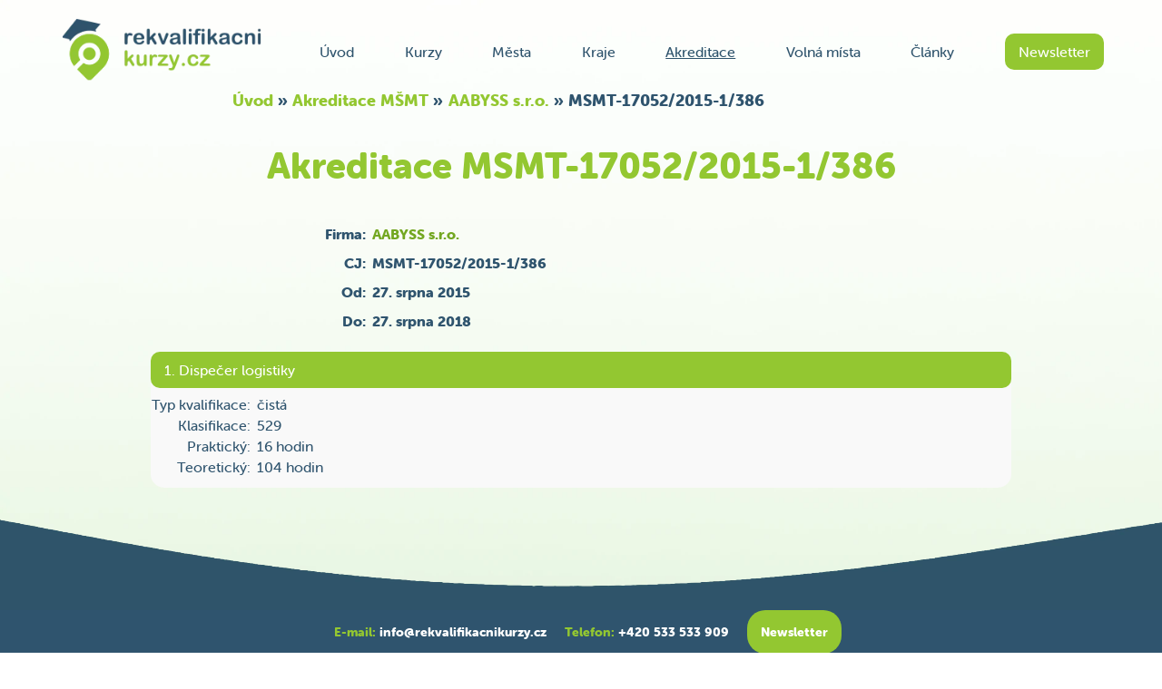

--- FILE ---
content_type: text/html; charset=UTF-8
request_url: https://rekvalifikacnikurzy.cz/akreditace/aabyss-15507
body_size: 10684
content:
<!DOCTYPE html>
<html lang="cs" prefix="og: http://ogp.me/ns#">
    <head>
        <base href="https://rekvalifikacnikurzy.cz/" />
        <meta charset="utf-8" />
        <meta name="robots" content="all" />
        <meta name="author" content="RekvalifikacniKurzy.cz" />
        <meta name="DC.Language" content="CS" />
        <meta name="viewport" content="width=device-width, initial-scale=1.0">
        <meta name="ICBM" content="48.9441150, 16.7250622" />
        <meta name="geo.placename" content="Hustopeče" />
        <meta name="geo.position" content="48.9437; 16.733551" />
        <meta name="geo.region" content="CZ-JM" />
        <meta property="og:url" content="https://rekvalifikacnikurzy.cz/akreditace/aabyss-15507" />
        <meta property="og:title" content="Akreditace MSMT-17052/2015-1/386" />
        <title>Akreditace MSMT-17052/2015-1/386</title>
                <meta lang="cs" name="description" content="Podrobnosti o konkrétní akreditaci s jednacím číslem MSMT-17052/2015-1/386 za pomocí RekvalifikacniKurzy.cz jak ze starých tak i nových akreditací">
        <link rel="icon" href="https://rekvalifikacnikurzy.cz/css/obrazky/favicon.ico" type="image/x-icon" />
        
        <style type="text/css">
            *{padding:0;margin:0}form>div,form>.slideDivPVS>div{margin-bottom:12px}.slevaPred{position:absolute;margin-top:20px;font-size:.6em}.nacitani{width:100%;clear:both;margin:24px 0;text-align:center;font-size:200%;line-height:64px;color:#a7a7a7;font-size:1.5em;position:absolute;background-color:#efefefda;border-radius:15px/15px;-webkit-box-shadow:0 0 30px 30px #efefefda;-moz-box-shadow:0 0 30px 30px #efefefda;box-shadow:0 0 30px 30px #efefefda;height:100%}select{background-color:#fff}#main-content{background-color:#fff0}h1,h2{color:#2f546e;margin-bottom:15px}.DNvrstva{padding-bottom:.6em;display:inline-flex}.DNvrstvaSipka{padding-right:.3em}#logo{width:263px;height:84px;margin-right:15px;margin-left:5px;display:inline-block}#logo>img{max-width:none}#hlavicka{position:relative;display:block}#hlavicka>#pruh{position:relative;z-index:12;display:flex;justify-content:space-between;align-items:center;margin-left:10%;margin-right:10%;padding-top:20px}#hlavicka>#pruh>#menu{width:54%;overflow:hidden}#hlavicka>#pruh>#menu>#menuObal{width:100%;display:flex;justify-content:space-between;align-items:center}#nazevstranky{position:relative;z-index:14;margin:30px auto}#nazevstrankyWP{position:relative;z-index:14;margin:20px auto 0 auto}h1#nazevstrankyWP{padding-bottom:0}#obsah{position:relative;z-index:4;margin-left:3%;margin-right:3%;min-height:1000px}.polozky{display:flex;flex-wrap:wrap;justify-content:space-around;margin-top:100px}.minimenupolozky{display:flex;flex-wrap:wrap;width:585px;margin:auto}.minimenupolozky>a{border-radius:5px/5px;box-shadow:0 0 5px 2px rgb(0 0 0 / .125);background-color:#fff;padding:5px;margin:5px 5px;cursor:pointer;height:auto;display:flex;align-items:center;width:125px;height:34px}.minimenupolozky>a>img{margin:0 5px 0 2px}article{position:relative;z-index:6;margin:0 18%}article a,#sidebar a{color:#73a721}#content-area et_pb_post a,.clanek a,.entry-content>p a,.entry-content>div a{text-decoration:underline}.comment-body{padding:0 148px 0 100px}a.slideLinkPVSD,a.slideLinkPVSZ,.roletkaSeSipkou{text-decoration:none;width:max-content!important;padding-right:28px;line-height:1.2}a.slideLinkPVSZ::after{transform:rotate(90deg);top:5px;right:3px}#content-area article{margin:0}#content-area h2>a,#content-area h3>a{color:#2f546e;text-decoration:none}.wp-block-latest-comments__comment,wp-block-latest-posts__list,wp-block-latest-posts,wp-block-latest-posts__post-title{line-height:1.5}#sidebar h4,#respond h3,#block-4{color:#2f546e;text-decoration:none}.textcenter{text-align:center}.polozky>a{margin:5px 0;padding:10px 3px;font-size:105%;flex:0 0 30.3333%;max-width:30.3333%;display:flex;align-items:center;justify-content:center}#panel{padding:0 10% 31px 10%;;background-color:#2f546e;font-size:.9em;min-height:203px}#paticka>#panel{display:flex;justify-content:space-between;align-items:center}#odkazy{padding:0 20px;display:grid;margin-bottom:auto;font-weight:800}.Hmrizka{grid-template-columns:repeat(auto-fit,minmax(140px,1fr))}.HmrizkaUP{display:grid;font-size:1.6em;font-weight:900}.HmrizkaUPXL{grid-template-columns:repeat(auto-fit,minmax(410px,1fr))}.HmrizkaUPL{grid-template-columns:repeat(auto-fit,minmax(350px,1fr))}.HmrizkaUPM{grid-template-columns:repeat(auto-fit,minmax(240px,1fr))}.HmrizkaUPS{grid-template-columns:repeat(auto-fit,minmax(220px,1fr))}#cestar{width:80%;margin-bottom:auto}#cestar>span{margin:0 28px;font-weight:900;font-size:1.1em;display:block}#odkazy>a{margin:7px;margin-left:10px;color:#fff}.sloupec{display:flex;flex-direction:column}#paticka>#panel>#kontakty{justify-content:flex-end;margin-bottom:auto;color:#fff;line-height:2em;font-size:1em;font-weight:800;flex-shrink:0}h5{color:#91c837}.mezery>*{margin-right:23px}.mezery>img{margin-right:10px}a{text-decoration:none;color:#2e536c}.otevreno{text-decoration:underline}.slideLink{color:#93c731}.tlacitko{color:#fff;padding:10px 15px;border-radius:10px;text-align:center;cursor:pointer;border-style:none}.neklikatelne{cursor:default;display:block}.mensitlacitko{padding:7px 9px;border-radius:15px;font-weight:400;margin-top:-3px}.kulate{border-radius:20px}span.errorLabel{color:red;display:block;text-align:right;width:50%;margin-left:10%}.skrytyObsahSlideDiv{display:none}#bloktextu>h2{color:#93c731}.clanek ul,.clanek ul li{margin-left:8px;list-style:none}.clanek ul{line-height:26px}.clanek ul li::before{content:"\2022";color:#93c731;display:inline-block;width:1em;margin-left:-1em}.clanek{margin:0 15px;text-align:left;line-height:1.7em}.clanek h2{text-align:left}p{margin-bottom:12px}.stredH{display:flex;justify-content:center;align-items:center}#naseptavac,input,textarea,.vstup{padding:10px;border-radius:10px;border:2px solid #93c731}#filtrMest>a{margin-left:5%;justify-content:space-between}#tlacitkovideoprezentace{background:#93c731;border-radius:50%;border:5px solid #d8edb4;width:64px;height:64px}#trojuhelnik{margin-top:22px;margin-left:28px;border-top:10px solid #fff0;border-left:15px solid #fff;border-bottom:10px solid #fff0}#mapa{margin:75px 10%}.google-maps{height:480px;background-color:#fff;border-radius:30px/30px;-webkit-box-shadow:0 0 40px 6px rgbaa(0,0,0,.3);-moz-box-shadow:0 0 40px 6px rgb(0 0 0 / .3);box-shadow:0 0 40px 6px rgb(0 0 0 / .3);border-corner-shape:curve}.googleodkaz{overflow:hidden;display:block;position:relative}.googleodkaz>img{position:absolute;right:-100%;left:-100%;margin:0 auto}.regionMapa{position:relative}.regionMapa>#celaMapa{margin:0 auto;display:block;width:75%;height:100%;padding:4% 0;position:relative}.regionMapa>.ostatni{margin:0 auto;padding:4% 0;position:absolute;top:0;right:4%;left:4%;width:75%}.vybrane{fill:#2f546e;pointer-events:none;cursor:default}.vyberutelne{opacity:.01}.vyberutelne:hover{opacity:.9;fill:#2f546e}.vyberutelne:hover:active{opacity:1}.filtrkurzu{margin:20px 0;position:relative}.vysledek>a{min-width:200px}.spolecnostDetail>.seznamVysledku>.vysledek{display:flex;justify-content:flex-start;align-items:center}.spolecnostDetail>.seznamVysledku>.vysledek>.programy{padding-bottom:0}.spolecnostDetail>.seznamVysledku>.vysledek>.akreditace>.infoA{height:auto}.spolecnostDetail>.seznamVysledku>.vysledek>.tlacitko{text-align:left}.info{display:flex;flex-direction:column}.info>.datum{margin:5px 0}.podrobnosti{font-weight:900;color:#2f546e}#PosuvnikCestarStranek{width:100%;display:flex;justify-content:center;align-items:baseline;flex-wrap:wrap}#PosuvnikCestarStranek>*{float:left;padding:5px 0;height:20px;width:40px;margin:2px 3px}#PosuvnikCestarStranek>.delsi{padding:10px 0;background-color:#73a721}#PosuvnikCestarStranek>.konce{padding:7px 0;background-color:#538701}.akreditace{display:flex;margin-left:15px;padding:5px;background-size:auto;background-size:100% 100px;margin-top:5px}.infoA{display:inline-block;width:190px;padding:0 5px;flex-shrink:0}.spolecnost{display:inline-block;font-size:1.8em;font-weight:900;margin-left:5px;background-size:auto;background-size:100% 100px}.programy>.tlacitko{margin:3px 4px;padding:6px 8px;flex:1 0;white-space:nowrap;text-align:left}.programy{display:flex;flex-wrap:wrap;flex-direction:row;align-items:stretch;justify-content:space-between;padding-bottom:0;margin:10px 20px 10px 20px}.programy::after{content:'';flex-grow:1000000000}.vysledek{background-color:#f9f9f9;width:100%;border-radius:15px/15px;margin-bottom:25px;justify-content:space-between;padding-bottom:5px;margin-right:20px}#terminy,.seznamVysledku{margin-left:0%;margin-right:0%;margin-bottom:10px;flex-direction:column}.termin{background-color:#f9f9f9;border-radius:15px/15px;margin-bottom:25px;flex-direction:column;padding:15px 30px;width:515px;-webkit-box-shadow:0 0 40px 6px rgbaa(0,0,0,.125);-moz-box-shadow:0 0 40px 6px rgb(0 0 0 / .125);box-shadow:0 0 40px 6px rgb(0 0 0 / .125);border-corner-shape:curve}.nadpisterminu *{color:#2e536c}.nadpisterminu{display:block;position:relative}.bezNadpisu{display:flex;align-items:center;justify-content:space-between;align-items:flex-end;position:relative}.symbol{margin:auto 20px auto 0}#dalsi{margin-top:40px;margin-bottom:80px}#kurzy{height:485px;width:100%;position:relative;overflow:hidden}#breadcrumbs{z-index:10;position:relative;padding-top:5px;margin:0 auto 0 auto;font-weight:800;font-size:1.1em;max-width:60%}#breadcrumbs a{color:#93c731}.kurz{margin:65px 2%;border-radius:15px/15px;-webkit-box-shadow:0 0 5px 3px rgbaa(0,0,0,.2);-moz-box-shadow:0 0 5px 3px rgb(0 0 0 / .2);box-shadow:0 0 5px 3px rgb(0 0 0 / .2);overflow:hidden;float:left;background-color:#fff;position:relative}.kurzySlider{position:absolute;width:9999px;display:flex}#zpatky,#dale{position:absolute;top:50%}#zpatky{left:0;transform:translate(-67%,0)}#dale{right:0;transform:translate(67%,0)}#PHramec{position:relative}.ilustrace{height:160px;background-color:#fff}.ilustrace>img{height:160px;vertical-align:middle;text-align:center}.centrujH{position:relative}.centrujH>img{position:absolute;right:-100%;left:-100%;margin:0 auto}.kurz>.sloupecek>.prouzek{margin:13px 0}.kurz>.sloupecek>.prouzek>h3{width:100%}.prouzekkurzu{font-size:.75em;width:55px;float:right;margin-left:5px}.kurz>.sloupecek{margin-left:6%;margin-right:4.5%;position:relative;overflow:hidden;padding-bottom:15px}.spodniTlacitko{position:absolute;width:100%;bottom:20px;right:-15px}#PosuvnikSlickDots{margin-bottom:60px}#PosuvnikSlickDots>a{border-radius:50%;width:12px;height:12px;margin:0 13px}#panely{display:flex;justify-content:flex-end}.panel{width:400px;height:300px}#newsletter{margin-right:5%}#newsletter>h2{margin-bottom:30px}#newsletter>.stredH{margin-top:30px}#video{border-radius:25px/25px;-webkit-box-shadow:0 0 20px 3px rgbaa(0,0,0,.2);-moz-box-shadow:0 0 20px 3px rgb(0 0 0 / .2);box-shadow:0 0 20px 3px rgb(0 0 0 / .2)}#ramecNewsletter{margin-left:-140px}.modre{color:#2f546e}.zelene{color:#93c731}.zelena{background-color:#93c731}.seda{background-color:#AAA}.sede{color:#AAA}.nobreakBunka{white-space:nowrap}.zalomitelneZeroWidthSpace::after{content:"\200B"}.zalomit::after{content:"\a";white-space:pre}h1,h2,h3,h4,strong{font-weight:900}h1{color:#93c731;font-size:3em;font-weight:900}#hlavicka>h1{max-width:60%}h2{font-size:1.4em}h3,strong{font-size:1.1em;color:#2f546e}.slideDiv{width:100%}.slideDivPVS{width:100%}.zakryj{display:none!important}.zakryj2{display:none}.odstupV{margin-bottom:15px}span>img{height:18px;width:18px}.symbol>img{height:56px;width:36px}.kurzyPanelu>span>img{height:10px;width:10px}.kurzyPanelu>span>span{width:115px;display:inline-block}.kurzyPanelu{font-size:.8em;margin-bottom:5px}.zarovnatV{display:flex;align-items:center}.info>.datum,.info>a,.info>a>.datum{position:relative;display:block;text-decoration:none;color:#2e536c}.odradkujKDatumu{position:absolute;bottom:-28px;left:230px;white-space:nowrap;z-index:18}.info>a>h3{margin-bottom:2px}.data{cursor:pointer;display:flex}.data2{display:flex}.nabidka{margin:auto 0 auto 15px;text-align:right}.nabidkaObjednat{margin:auto 0 auto 15px;text-align:right}.nabidka>a,.nabidkaObjednat>a{display:block}.nabidka>strong,.nabidkaObjednat>strong{margin-right:12px}.SipkaSelectuPosirce,.SipkaSelectuPostrane,.SipkaSelectuCheckbox{display:inline-block;position:relative}.SipkaSelectuPosirce:after,.SipkaSelectuPostrane:after,.SipkaSelectuCheckbox:after{content:'\276E';color:#93c731;position:absolute;width:0;height:0;transform:rotate(270deg);pointer-events:none;right:15%}.SipkaSelectuCheckbox:after{top:15px;right:10%}.SipkaSelectuPosirce:after,.SipkaSelectuPostrane:after{top:25px;right:15%}.SipkaSelectuPosirce>select,.SipkaSelectuPostrane>select{-webkit-appearance:none;-moz-appearance:none;text-indent:1px;text-overflow:'';padding-right:30px;font-family:museo-sans-rounded;color:#2f546e;cursor:pointer;width:215px}.SipkaSelectuPosirce:hover:after,.SipkaSelectuPostrane:hover:after{transform:rotate(90deg);right:4%;top:15px}.SipkaSelectuCheckbox{width:100%;margin-right:0px!important;cursor:pointer}#stranka404{text-align:center}#stranka404>p,#stranka404>div{margin-top:136px;margin-bottom:200px}.blok{display:block!important}#formRegistrace form input,span.radioObalWrap{display:inline-block;text-align:left}.podrobnosti>p,.podrobnosti>div{display:flex}#formRegistrace form input,span.radioObalWrap{line-height:20px}#formRegistrace form label,.podrobnosti>p>.oznaceni,.podrobnostiA>p>.oznaceni,.podrobnosti>div>.oznaceni,.podrobnostiA>div>.oznaceni{float:left;text-align:right}#formRegistrace form label:not(.checkboxLabelStyle):not(.radioLabelStyle){width:50%;margin-right:14px}.podrobnosti>p>.oznaceni,.podrobnosti>div>.oznaceni{width:25%;margin-right:7px;flex-shrink:0}.podrobnostiA>p>.oznaceni,podrobnostiA>div>.oznaceni{width:110px;flex-shrink:0;margin-right:7px}.podrobnostiA>p,.podrobnostiA>div{margin-bottom:3px;margin-top:3px;margin-right:20px}.podrobnostiA{margin-top:8px;margin-bottom:8px}#formRegistrace form .tlacitko{display:inline-block;text-align:center;padding:15px 20px;cursor:pointer;font-size:17px;font-family:museo-sans-rounded;font-weight:700}span.radioObal,span.checkObal{display:inline-block;padding:5px 10px 5px 5px;line-height:12px;margin:0 6px}.radioObalWrap input{float:left;margin-right:6px;cursor:pointer}form label.povinne>span:after{display:inline-block;color:red;text-align:left;content:"\002A"}#formRegistrace>form>.textcenter{margin-left:50%;padding-left:20px;text-align:left}form>p>label,form>div>label,.radioPodstaneBez{margin-top:10px}#MPkurzu>#kurzyNabidka{margin:auto}#MPmest>#obsah>#kurzyNabidka{margin:auto}#MPkurzu>#kurzyNabidka,#MPkurzu>#UradyObrazky,#MPmest>#obsah>#kurzyNabidka,#MPKraju>#obsah>#kurzyNabidka{position:relative;z-index:8;display:flex;flex-wrap:wrap;align-items:strech;justify-content:center;margin:5px 0%}#MPkurzu>#kurzyNabidka>.kurz,#MPmest>#obsah>#kurzyNabidka>.kurz,#MPKraju>#obsah>#kurzyNabidka>.kurz,#MPkurzu>#UradyObrazky>.kurz{width:45%;margin:12px 8px;max-width:310px}#kurzyNabidka,#UradyObrazky{display:flow-root;padding-bottom:50px}ul{margin-bottom:15px}li{margin-bottom:5px}.clanek>.skrytyObsahSlideDiv{margin-top:20px}.kurzyPanelu>b{margin-bottom:3px;display:inline-block}.bilyPodkladMensi{-webkit-box-shadow:0 0 10px 8px rgb(255 255 255 / .7);-moz-box-shadow:0 0 10px 8px rgb(255 255 255 / .7);box-shadow:0 0 10px 8px rgb(255 255 255 / .7);background:rgb(255 255 255 / .7)}.bilyPodkladStredni{-webkit-box-shadow:0 0 25px 20px rgb(255 255 255 / .7);-moz-box-shadow:0 0 25px 20px rgb(255 255 255 / .7);box-shadow:0 0 25px 20px rgb(255 255 255 / .7);background:rgb(255 255 255 / .7)}.clanek,.bilyPodkladVetsi,.wp-block-group__inner-container,.et_pb_post,.post-1079,.post,.type-post,.status-publish,.format-standard,.has-post-thumbnail{-webkit-box-shadow:0 0 50px 35px rgb(255 255 255 / .8);-moz-box-shadow:0 0 50px 35px rgb(255 255 255 / .8);box-shadow:0 0 50px 35px rgb(255 255 255 / .8);background:rgb(255 255 255 / .8)}#oblouk{height:100px;background-size:auto;background-size:100% 100px;margin-top:35px}textarea.kolonky{height:72px;width:45%;max-width:55%;resize:vertical}.pridejMistoVPravo{margin-right:20px}.bilepozadi>p>span>select,.bilepozadi>div>span>select{background-color:#f7f7f7}#DBakreditace>.textcenter{margin-bottom:33px}.volneMista{display:flex;color:#2f546e}.volneMista>.bezmzdy{display:flex;flex-direction:column;width:100%}.volneMista>.bezmzdy>.naopakPoradi{display:flex;flex-direction:row-reverse}.volneMista>.bezmzdy>.naopakPoradi>.informace{width:200px;flex-shrink:0;display:flex;flex-direction:column;justify-content:space-evenly;margin-top:5px;margin-left:10px}.volneMista>.bezmzdy>.naopakPoradi>.post{display:flex;flex-direction:column;justify-content:flex-start;width:100%}.volneMista>.bezmzdy>.naopakPoradi>.post>h2{margin-bottom:5px;text-align:center;color:#93c731;font-size:2em}.volneMista>.bezmzdy>.naopakPoradi>.post>.firma{text-align:right;margin:0 10px}.volneMista>.bezmzdy>.lokace{width:100%;margin-left:10px;margin-bottom:5px}.volneMista>.bezmzdy>.lokace>b>span{margin-right:6px}.volneMista>.mzda{font-size:1.3em;width:110px;text-align:center;flex-shrink:0;margin-right:10px;margin-top:5px;margin-bottom:5px}.podtrzitka{text-align:right;width:65%;margin-left:35%}.volneMistaVM>.dodatekVM,.volneMistaVM>.infoVM{display:flex;flex-direction:row;justify-content:space-between}.volneMistaVM>.dodatekVM>div,.volneMistaVM>.infoVM>.detailVM>div{display:flex}.typVM{flex-shrink:0;margin-right:5px;width:101px;text-align:right}.spolecnostVM{padding-left:75px;min-width:175px;flex-shrink:10}.zmenaVM{padding-left:15px;min-width:175px}.tabulka{width:24%;display:inline-block}.maxsirka{width:100%;display:inline-block}#formularfiltrodeslat{position:sticky;bottom:5px}#formularfiltrodeslat>.textcenter{height:80px;margin-top:40px;margin-bottom:30px;padding-left:10px;padding-right:10px;border-radius:15px/15px;-webkit-box-shadow:0 0 30px 30px #fff;-moz-box-shadow:0 0 30px 30px #fff;box-shadow:0 0 30px 30px #fff;background-color:#fff}.cestarmin{position:relative;text-align:center}.cestarmin>ol{position:absolute;right:0;text-align:right;top:50%;transform:translateY(-50%);display:flex;flex-wrap:wrap}.cestarmin>ol>li{display:block;margin-right:.5rem;margin-bottom:.375rem}.sloupecVysledku,.minseradit{list-style-type:none}.raditminpodle>li{display:-ms-inline-flexbox;display:inline-flex;-ms-flex-wrap:wrap;flex-wrap:wrap;white-space:nowrap;line-height:1.35;margin-left:1.5em}.raditmin{display:-ms-flexbox;display:flex;-ms-flex-align:start;align-items:flex-start;padding:.75rem 0}.odradkujmestoabsolutne{margin-top:0}.odpoved>span{display:block;text-indent:-32px;margin-left:32px}@media only screen and (max-width:1280px){#MPkurzu>#UradyObrazky>.kurz>.ilustrace,#MPkurzu>#UradyObrazky>.kurz>.ilustrace>img{height:90px}.tabulka{width:32%}#UPvolnemista,#UPvolnemistatyp{margin:0 7% 0 3%}article{margin:0 13%}h1{font-size:2.5em;line-height:1em;padding-bottom:15px}h2{margin-bottom:10px}#obsah{margin-left:2%;margin-right:2%}#hlavicka>#pruh{margin-left:5%;margin-right:5%}#hlavicka>#pruh>#menu{width:75%}.viceinfo{display:none}.mezery>*{margin-right:7px;margin-left:7px}#MPkurzu>#kurzyNabidka>.kurz,#MPmest>#obsah>#kurzyNabidka>.kurz,#MPKraju>#obsah>#kurzyNabidka>.kurz{width:45%;margin:10px 6px}#MPkurzu>#UradyObrazky>.kurz{width:45%;margin:10px 6px}#MPkurzu>#UradyObrazky{margin:5px 0%}#panel{padding:0 5% 31px 5%}#panel>#odkazy>.sloupec>a{margin-bottom:2px}#MPkurzu>#kurzyNabidka,#MPmest>#obsah>#kurzyNabidka,#MPKraju>#obsah>#kurzyNabidka{margin:5px 0%}.spolecnost{font-size:1.6em}#paticka>#panel{flex-direction:column-reverse}#paticka>#panel>#cestar{width:100%}#paticka>#panel>#kontakty{flex-direction:row;align-items:baseline;flex-wrap:wrap;justify-content:center;margin-bottom:0}#paticka>#panel>#kontakty>span{margin-right:5px;margin-left:15px}#paticka>#panel>#kontakty>a{margin-left:15px}textarea.kolonky{width:40%;max-width:40%}.mensitlacitko{padding:5px 4px}.mensitlacitko{margin-top:-2px}.volneMista>.bezmzdy>.naopakPoradi>.post>h2{font-size:1.5em}.slevaPred{position:absolute;margin-top:0;margin-left:83px}#logo>img,#logo{height:70px;width:auto}}@media only screen and (max-width:900px){#logo>img,#logo{height:46px}#hlavicka>#pruh>#menu>#menuObal{flex-direction:column}#hlavicka>#pruh>#menu>#menuObal>a{margin-top:16px}#hlavicka>#pruh>#menu{height:0}#prvnipruhikonek{width:100%;height:46px}#prvnipruhikonek>a{float:left;margin-right:3px}#hlavicka>#pruh{position:relative;flex-direction:column;margin-left:5%;margin-right:5%;padding-top:10px}.info>a>h3{margin-bottom:2px;position:absolute;top:-21px;left:-78px;width:180%}.clanek{line-height:1.55em}}@media only screen and (max-width:768px){.comment-reply-link{bottom:0}.minimenupolozky{flex-direction:column;height:218px;width:290px}.SipkaSelectuPosirce>select{width:134px}.SipkaSelectuPosirce:after{right:22%}.vstup{padding:10px 2px}#TerminFiltrAktz{padding:10px 7px}.termin{padding:10px 25px;margin-bottom:20px;width:495px}#MPkurzu>#UradyObrazky>.kurz{width:30%}#MPkurzu>#UradyObrazky>.kurz>.ilustrace,#MPkurzu>#UradyObrazky>.kurz>.ilustrace>img{height:60px}#MPkurzu>#UradyObrazky>.kurz>.pridejMisto{margin:0 10px 10px 10px}h2{margin-bottom:5px;margin-top:5px;font-size:1.25em}.info>.datum{margin:3px 0}.cestarmin>ol,.cestarminA>ol{font-size:1.25em;justify-content:center;position:static;text-align:center;transform:none;margin-top:20px}.tabulka{width:49%}.spolecnostVM{padding-left:0}.zmenaVM{padding-left:0}.detailVM{width:auto}.volneMistaVM>.dodatekVM{flex-direction:column;justify-content:flex-start}.volneMistaVM>.infoVM{flex-direction:column-reverse;justify-content:flex-start}.spolecnostVM{margin-bottom:5px}#UPvolnemista,#UPvolnemistatyp{margin:0 14% 0 7%}.postraneBunky{flex-direction:column}.postrane{margin:0 25%}.podtrzitka{width:90%;margin-left:10%}.mensitlacitko{padding:3px 0}article{margin:0 3%}#nazevstranky{margin:10px auto 0}h1{font-size:2em;max-width:none}#obsah{margin-left:1%;margin-right:1%}.mezery>*{margin-right:4px;margin-left:4px}.mezery>img{margin-right:5px}.viceinfo{display:none}.vstuptext{width:30%}h3{font-size:.8em}.clanek h3{font-size:1em}.clanek{line-height:1.4em}.zmensi{font-size:.75em}.zmensiJinak{font-size:.75em}h1>span>span{font-size:1em}.kurzyPanelu>span>span{width:110px;display:inline-block}.filtrkurzu{flex-direction:column;margin:0}#mapa{margin:50px 0%;border-radius:20px/20px}.regionMapa>#celaMapa,.regionMapa>.ostatni{width:85%;padding:2%}.SPkraj>a{margin:5px 0;padding:10px 3px;font-size:105%;flex:0 0 45%;max-width:45%;display:flex;align-items:center;justify-content:center}#MPkurzu>#kurzyNabidka>.kurz,#MPmest>#obsah>#kurzyNabidka>.kurz,#MPKraju>#obsah>#kurzyNabidka>.kurz{width:100%;margin:8px 7px}.kurz>.sloupecek>a{padding:5px 15px}#panel{padding:0 1% 31px 1%}#MPkurzu>#kurzyNabidka,#MPmest>#obsah>#kurzyNabidka,#MPKraju>#obsah>#kurzyNabidka{margin:5px 0%}#PosuvnikSlickDots>a{margin:0 8px}.spolecnost{font-size:1.3em}.infoA{margin-left:0}#breadcrumbs *{font-size:1em;line-height:1.15em}#breadcrumbs{max-width:80%;line-height:1em;font-size:1em}.pridejMistoVPravo{margin-right:10px}.mensitlacitko{margin-top:-1px}.volneMista{flex-direction:column}.volneMista>.mzda{width:100%;margin-top:0}.volneMista>.bezmzdy{flex-direction:column;margin-top:10px;margin-left:5px;margin-bottom:0}.volneMista>.bezmzdy>.lokace{margin-bottom:0;margin-right:5px}.volneMista>.bezmzdy>.naopakPoradi{flex-direction:column}.volneMista>.bezmzdy>.naopakPoradi>.post>h2{margin-right:5px}h3{font-size:.85em}.info>a>h3{margin-bottom:2px;position:absolute;top:-22px;left:-45px;width:185%}.info>datum{margin-top:10px}#et-main-area>#main-content>.container{padding-top:13px;line-height:1.5em}article>.et_post_meta_wrapper>h1{margin-bottom:0}.blockMobil{display:block}}#et-main-area>#main-content>.container>#content-area>#left-area>article{margin-bottom:36px}@media only screen and (max-width:590px){.odradkujmestoabsolutne{margin-top:30px}.odradkujKDatumu{left:52px}.odradkujKDatumu>span{margin-left:1px}.symbol{margin:auto 15px auto 0}.nabidka>a,.nabidkaObjednat>a{margin-top:5px}.nabidka>.tlacitko,.nabidkaObjednat>tlacitko{padding:7px 15px;margin-top:0}.nabidka{margin:0;position:absolute;right:2px;bottom:30%}.termin{width:330px}.info>.datum{margin:6px 0}}@media only screen and (max-width:475px){.termin{padding:10px 10px;margin-bottom:15px}#nazevstranky{margin:5px auto 0}h3{font-size:.75em}.info>a>h3{margin-bottom:2px;position:absolute;top:-17px;left:-49px;width:185%}.info>.datum>span>span{font-size:1em}.clanek{line-height:1.3em}.odnahoru{margin-top:20px}.tabulka{width:99%}#hlavicka>h1{max-width:90%}#PosuvnikSlickDots>a{margin:0 5px}#kurzy{height:435px}#MPkurzu>#kurzyNabidka>.kurz,#MPmest>#obsah>#kurzyNabidka>.kurz,#MPKraju>#obsah>#kurzyNabidka>.kurz{width:100%;margin:5px 0}#formRegistrace form>p>input,.podrobnosti>p>.odpoved,#formRegistrace form>div>input,.podrobnosti>div>.odpoved{margin:0 auto 0 0}#formRegistrace form>.textcenter{text-align:center;margin-left:0;padding-left:0}#ramecNewsletter{margin-left:0}#MPkurzu>#kurzyNabidka,#MPmest>#obsah>#kurzyNabidka,#MPKraju>#obsah>#kurzyNabidka{margin:5px 10%}.akreditace{flex-direction:column}.spolecnost{font-size:1.1em;margin-top:5px}.spolecnostDetail>.seznamVysledku>.vysledek{display:block}.spolecnostDetail>.seznamVysledku>.vysledek>.programy{padding-bottom:20px}.spolecnostDetail>.seznamVysledku>.vysledek>.akreditace>.infoA{margin-bottom:4px}.vysledek{padding-bottom:5px}.programy{padding-bottom:0;margin:0 10px 10px 20px}textarea.kolonky{width:90%;max-width:90%}.DNvrstva{padding-bottom:.55em;clear:both}}@media only screen and (max-width:420px){#MPkurzu>#UradyObrazky>.kurz{width:45%}.DNvrstva{padding-bottom:.35em}#prvnipruhikonek>a{height:70px;width:157px}#prvnipruhikonek>a>img{height:46px}#PosuvnikSlickDots>a{margin:0 1px}#barmenu{margin-top:3px;margin-right:10px}#nazevstranky{margin:5px auto 0}h1{font-size:1.575em;line-height:1em}#obsah{margin:0}#hlavicka>#pruh>#menu{width:50%}#hlavicka>#pruh{margin:0;padding-top:5px}.kurzyPanelu{font-size:.7em}.kurzyPanelu>span>span{width:95px;display:inline-block}.mensitlacitko{padding:3px 0}#mapa{margin:25px 2%;border-radius:10px/10px}.regionMapa>#celaMapa,.regionMapa>.ostatni{width:90%;padding:1%}#bloktextu{padding:0}}#XShorniVlnka{background:none}#XSramec{background-image:linear-gradient(180deg,white,#d2eec4);background-size:100%;background-position-y:0;font-family:museo-sans-rounded;color:#2f546e}.radioBreak .radioLabelStyle,.radioBreak .checkboxLabelStyle{margin-bottom:12px;float:left;clear:both}.mistoStred{width:100px}.pridejMisto{margin:10px}.konecBlockuj{display:inline-block}.jsPresmerKarta{cursor:pointer}.slider-box{height:485px;width:100%;position:relative;overflow:hidden}.swiper{position:relative;width:9999px;display:flex}.checkboxLabelStyle{border-radius:5px;border:1px solid #d8d8d8}.checkboxLabelStyle{-webkit-box-shadow:2px 2px 3px rgb(0 0 0 / .2);-moz-box-shadow:2px 2px 3px rgb(0 0 0 / .2);box-shadow:2px 2px 3px rgb(0 0 0 / .2)}.checkboxLabelStyle{text-align:left;background-color:#e4e4e4;padding:5px 10px 5px 7px;line-height:24px;margin-right:12px;display:grid;grid-template-columns:1em auto;gap:.5em}.checkboxLabelStyle input[type="checkbox"]{margin:0;font:inherit;color:currentColor;width:18px;height:18px;border:1px solid #ccc;border-radius:3px;transform:translateY(3px);padding:0;display:grid;place-content:center;cursor:pointer}.checkboxLabelStyle input[type="checkbox"]:checked::before{transform:scale(1)}.checkboxLabelStyle.checkOnly{margin-right:0;padding:5px;width:30px;height:30px}.checkboxLabelStyle.checkOnly input[type="checkbox"]{transform:translateY(0)}.checkboxLabelStyle.checkOnly{margin-right:0;padding:5px;width:30px;height:30px}.checkboxLabelStyle.checkOnly input[type="checkbox"]{transform:translateY(0)}p>.hidden,.hidden,div>.hidden{display:none}.rcObalWrap{display:inline-block}#UPvolnemistadetail>div>div,#UPvolnemistatyp>.nefiltr>div{margin:5px 0;padding:10px 3px;font-size:105%;flex:0 0 20%;max-width:20%;display:flex;justify-content:center;min-width:250px;flex-direction:column}#UPvolnemistadetail>div>.bunky3,#UPvolnemistatyp>div>.bunky3{flex:0 0 60%;max-width:60%}#UPvolnemistadetail>p,#UPvolnemistadetail>div,#UPvolnemistadetail>.bilejpodklad,#UPvolnemistatyp>p,#UPvolnemistatyp>div,#UPvolnemistatyp>.bilejpodklad{line-height:1.7em;-webkit-box-shadow:0 0 40px 40px rgb(255 255 255 / .6);-moz-box-shadow:0 0 40px 40px rgb(255 255 255 / .6);box-shadow:0 0 40px 40px rgb(255 255 255 / .6);background:rgb(255 255 255 / .6);margin-left:30px}.bilejpodklad>span>ul{margin-left:35px}#UPvolnemistadetail>.bilaobalka,#UPvolnemistatyp>.bilaobalka{display:flex;flex-wrap:wrap;justify-content:space-between;padding:10px 30px;align-items:baseline;border-radius:15px/15px;-webkit-box-shadow:0 0 20px 3px rgbaa(0,0,0,.2);-moz-box-shadow:0 0 20px 3px rgb(0 0 0 / .2);box-shadow:0 0 20px 3px rgb(0 0 0 / .2);background-color:#fff}#UPvolnemistadetail>h2,#UPvolnemistatyp>h2{margin-top:30px}#UPvolnemistadetail>.obracenytok,#UPvolnemistatyp>.obracenytok{flex-direction:row-reverse}.vysledekVM{font-size:1.3em;font-weight:700;margin-bottom:5px}.vysledekVM2{font-size:1.1em;font-weight:700;margin-bottom:5px}.fullWidth{width:100%}.flex{display:flex}.postrane{width:210px;margin-right:30px;flex-shrink:0}.postraneBunky{display:flex;margin-bottom:80px}.postraneBunky>.seznamVysledku{width:100%;max-width:700px}#formPostrane{text-align:left}.radioPodstane{display:flex;flex-direction:column}.radioPodstane>label{margin-left:20px}.radioPodstane>label>input{margin-right:5px}.radioPodstaneBez{margin-right:27px}.radioPodstaneBez>label{margin-left:20px}.radioPodstaneBez>label>input{margin-right:5px}#VolneMistaFiltrAktz{display:inline-block;text-align:center;padding:15px 20px;cursor:pointer;font-size:17px;font-family:museo-sans-rounded;font-weight:700;width:100%}.volneMistaVM{display:flex;color:#2f546e;flex-direction:column;padding:10px 15px}.volneMistaVM>h2{margin-bottom:0}.zmenaVM{flex-shrink:0}#UPvolnemistadetail>h2 #UPvolnemistatyp>h2{text-align:left}#UPvolnemistadetail>span,#UPvolnemistatyp>span{margin-left:30px}.blockin{display:inline-block}.detailVM{flex-shrink:0}.obrazekgaranta{display:block;width:320px;margin:30px auto;border-radius:15px/15px;-webkit-box-shadow:0 0 20px 3px rgbaa(0,0,0,.2);-moz-box-shadow:0 0 20px 3px rgb(0 0 0 / .2);box-shadow:0 0 20px 3px rgb(0 0 0 / .2);overflow:hidden;background-color:#fff}.info img{min-width:13px}.red{color:red}.cestarminA>ol>li{display:block;margin-right:1.25rem;margin-bottom:.375rem}#PosuvnikCestarStraneka>ol{float:left;padding:5px 0;height:20px;margin:2px 8px}#PosuvnikCestarStraneka{width:100%;display:flex;align-items:baseline;flex-wrap:wrap}.nemenvelikost{font-size:1.1em}
        </style>
        

        
        <!-- Google Tag Manager -->
<script>(function(w,d,s,l,i){w[l]=w[l]||[];w[l].push({'gtm.start':
new Date().getTime(),event:'gtm.js'});var f=d.getElementsByTagName(s)[0],
j=d.createElement(s),dl=l!='dataLayer'?'&l='+l:'';j.async=true;j.src=
'https://www.googletagmanager.com/gtm.js?id='+i+dl;f.parentNode.insertBefore(j,f);
})(window,document,'script','dataLayer','GTM-T6ZZTDS');</script>
<!-- End Google Tag Manager -->

        <!-- Google tag (gtag.js) -->
        <script async src="https://www.googletagmanager.com/gtag/js?id=G-80Q1BZNBS6"></script>
        <script>
            window.dataLayer = window.dataLayer || [];
            function gtag(){dataLayer.push(arguments);}
            gtag('js', new Date());

            gtag('config', 'G-80Q1BZNBS6');
        </script>

       <!-- Google Tag Manager -->
        <script>(function(w,d,s,l,i){w[l]=w[l]||[];w[l].push({'gtm.start':
        new Date().getTime(),event:'gtm.js'});var f=d.getElementsByTagName(s)[0],
        j=d.createElement(s),dl=l!='dataLayer'?'&l='+l:'';j.async=true;j.src=
        'https://www.googletagmanager.com/gtm.js?id='+i+dl;f.parentNode.insertBefore(j,f);
        })(window,document,'script','dataLayer','GTM-T6ZZTDS');</script>
        <!-- End Google Tag Manager -->
        
    </head>
    <body>
        <!-- Google Tag Manager (noscript) -->
<noscript><iframe src="https://www.googletagmanager.com/ns.html?id=GTM-T6ZZTDS"
height="0" width="0" style="display:none;visibility:hidden"></iframe></noscript>
<!-- End Google Tag Manager (noscript) -->
        
            <div id="ramec">
                <header>
                    <div id="hlavicka">
                        <div id="horniVlnka"></div>
                        <div id="pruh">
                            <div id="prvnipruhikonek">
                            <a href="" id="logo">
                                <img src="css/obrazky/logoRK.webp" alt="logo stránky Rekvalifikačníkurzy.cz" height="84" width="263">
                            </a>
                            <div id="barmenu"></div>
                            </div>
                            <div id="menu" class="zavren">
                                <div id="menuObal">
                                    
                                        <a href="https://rekvalifikacnikurzy.cz" title="Rekvalifikace a rekvalifikační kurzy v ČR" class="" >Úvod</a>
                                    
                                        <a href="kurz" title="rozcestník kurzů podle typu" class="" >Kurzy</a>
                                    
                                        <a href="mesto" title="rozcestník kurzů podle města" class="" >Města</a>
                                    
                                        <a href="kraj" title="rozcestník kurzů podle kraje" class="" >Kraje</a>
                                    
                                        <a href="akreditace" title="Výpis všech akreditacích vzniklých v ČR" class="otevreno" >Akreditace</a>
                                    
                                        <a href="volna-mista" title="Lokální katalog všech pracovních volných míst v ČR" class="" >Volná místa</a>
                                    
                                        <a href="clanky/" title="články ze stránky Rekvalifikačníkurzy.cz" class="" >Články</a>
                                    
                                        <a href="newsletter" title="Registrace k odběru newsletteru | Rekvalifikačníkurzy.cz" class="tlacitko zelena " >Newsletter</a>
                                    
                                </div>
                            </div>
                        </div>
                        <p id="breadcrumbs">
	<span>
		<span>
                        <span class="DNvrstva">
                            <a href="https://rekvalifikacnikurzy.cz">
                                    Úvod
                            </a> 
                        </span>
                        
			<span class="DNvrstva">
                        <span class="DNvrstvaSipka">»</span>
                            <span>
				<a href=https://rekvalifikacnikurzy.cz/akreditace>
                                    Akreditace MŠMT
				</a> 
                            </span>
                        </span>
                        
			<span class="DNvrstva">
                        <span class="DNvrstvaSipka">»</span>
                            <span>
				<a href=https://rekvalifikacnikurzy.cz/akreditace/aabyss>
                                    AABYSS s.r.o.
				</a> 
                            </span>
                        </span>
                        
                        <span class="DNvrstva">
                            <span class="DNvrstvaSipka">»</span> 
                            <span class="breadcrumb_last" aria-current="page">
                                    MSMT-17052/2015-1/386
                            </span>
                        </span>
		</span>
	</span>
</p>
                        
                        
                        <h1 id="nazevstranky" class="textcenter">
                            Akreditace MSMT-17052<span class="zalomitelneZeroWidthSpace">/</span>2015-1<span class="zalomitelneZeroWidthSpace">/</span>386
                        </h1>
                    </div>
                </header>
<article id="DBakreditace">
    <div class="seznamVysledku">
            <div class="spolecnostDetail">
                <div class="podrobnosti">
                    <p><span class="oznaceni" title="Jméno obchodní firmy vlastnící akreditaci">Firma: </span><a href="akreditace/aabyss" title="společnost AABYSS s.r.o.">AABYSS s.r.o.</a></p>
                    <p><span class="oznaceni" title="Číslo jednací pro akreditaci">CJ: </span><span class="odpoved">MSMT-17052/2015-1/386</span></p>
                    <p><span class="oznaceni" title="Začátek platnosti akreditace">Od: </span><span class="odpoved">27. srpna  2015</span></p>
                    <p><span class="oznaceni" title="Konec platnosti akreditace">Do: </span><span class="odpoved">27. srpna  2018</span></p>
                    <p></p>
                </div>
                <div class="seznamVysledku">
                    
                        <div class="vysledek blok">
                            <a href="akreditace/dispecer-logistiky" title="program Dispečer logistiky" class="tlacitko zelena blok">
                                1. Dispečer logistiky
                            </a>
                            <div class="podrobnostiA">
                                
                                <p>
                                <span class="oznaceni" title="rozdělení ze tří druhů: čistá, profesní a úplná profesní">Typ kvalifikace: </span>
                                <span class="odpoved">čistá</span>
                            </p>
                                
                                <p>
                                <span class="oznaceni" title="staré kódování kurzů podle Klasifikace DAT CZ">Klasifikace: </span>
                                <span class="odpoved">529</span>
                            </p>
                                
                                <p>
                                <span class="oznaceni" title="V rozsahu hodin praktické výuky">Praktický: </span>
                                <span class="odpoved">16 hodin</span>
                            </p>
                                <p>
                                <span class="oznaceni" title="V rozsahu hodin teoretické výuky">Teoretický: </span>
                                <span class="odpoved">104 hodin</span>
                            </p>
                                
                                
                                 
                                
                            </div>
                        </div>
                    
                </div>
            </div>
    </div>
</article>                <footer>
                    <div id="paticka">
                        <div id="oblouk">
                        </div>        
                        <div id="panel">
                            <div id="cestar">
                                <span class="zelene">Rozcestník stránky rekvalifikacnikurzy.cz</span>  
                                <div id="odkazy" class="">  
                                    
                                        <a href="">Úvod</a>
                                    
                                        <a href="kurz">Kurzy</a>
                                    
                                        <a href="mesto">Města</a>
                                    
                                        <a href="kraj">Kraje</a>
                                    
                                        <a href="akreditace">Akreditace</a>
                                    
                                        <a href="volna-mista">Volná místa</a>
                                    
                                        <a href="clanky/">Články</a>
                                    
                                        <a href="newsletter">Newsletter</a>
                                      
                                     <span class="zelene"></span>
                                </div>
                            </div>
                            <div id="kontakty" class="sloupec">
                                <span>
                                    <span class="zelene">E-mail:</span>
                                    info@rekvalifikacnikurzy.cz
                                </span>
                                <span>
                                    <span class="zelene">Telefon:</span>
                                    +420 533 533 909
                                </span>
                                <a class="tlacitko kulate zelena" href="newsletter" title="Registrace k odběru newsletteru | Rekvalifikačníkurzy.cz">Newsletter</a>
                            </div>
                        </div>
                    </div>
                </footer>
        </div>  
        <noscript id="deferred-styles">
            <link rel="stylesheet" href="https://use.typekit.net/voc4jjj.css">
            <link rel="stylesheet" href="css/min/style.css?ver=1.2.54">
            <link rel="stylesheet" href="js/jquery-ui/jquery-ui.structure.min.css" />
            <link rel="stylesheet" href="js/jquery-ui/themes/ui-lightness/theme.css" />
            <link rel="stylesheet" media="screen" href="css/fancybox3/core.css" />
            
        </noscript>
        <script type="application/ld+json">
{
    "@context": "http://schema.org",
      "@type": "BreadcrumbList",
      "itemListElement": [{
        "@type": "ListItem",
        "position": 1,
        "name": "Rekvalifikační kurzy",
        "item": "https://rekvalifikacnikurzy.cz"
      },{
        "@type": "ListItem",
        "position": 2,
        "name": "Akreditace MŠMT"
        ,"item": "https://rekvalifikacnikurzy.cz/akreditace"
      },{
        "@type": "ListItem",
        "position": 3,
        "name": "AABYSS s.r.o."
        ,"item": "https://rekvalifikacnikurzy.cz/akreditace/aabyss"
      },{
        "@type": "ListItem",
        "position": 4,
        "name": "MSMT-17052/2015-1/386"
        
      }]
}
</script>
        <script type="application/ld+json">{"@context":"https://schema.org","@type":"ItemList","itemListElement":[{"@context":"https://schema.org","@type":"EducationalOccupationalProgram","identifier":"MSMT-17052/2015-1/386 Program 1","description":"1. akreditovaný program pro rekvalifikaci Dispečer logistiky v rámci DVPP.","startDate":"27. 8. 2015","endDate":"27. 8. 2018","provider":{"@type":"Organization","name":"AABYSS s.r.o.","identifier":"IČO: 25450590","email":"vojtech.prachar@gmail.com ","address":{"@type":"PostalAddress","streetAddress":"Slévačská 752/36","addressLocality":"198 00","postalCode":"Praha 9 ","addressCountry":"CZ"}},"hasCourse":[{"@type":"Course","name":"Dispečer logistiky - Praktická výuka","description":"Kurz Dispečer logistiky byl uveden v platnost od 27. 8. 2015 do 27. 8. 2018 a je evidován v přehledu vzdělávacích programů akreditovaných Ministerstvem školství, mládeže a tělovýchovy ČR pod jednacím číslem MSMT-17052/2015-1/386.","provider":{"@type":"Organization","name":"AABYSS s.r.o.","identifier":"IČO: 25450590","email":"vojtech.prachar@gmail.com ","address":{"@type":"PostalAddress","streetAddress":"Slévačská 752/36","addressLocality":"198 00","postalCode":"Praha 9 ","addressCountry":"CZ"}},"offers":{"@type":"Offer","category":"Paid"},"hasCourseInstance":{"@type":"CourseInstance","courseWorkload":"PT16H","courseMode":"Onsite","location":{"@type":"Place","address":{"@type":"PostalAddress","addressCountry":"CZ"}}},"expires":"2018-08-27"},{"@type":"Course","name":"Dispečer logistiky - Teoretická výuka","description":"Kurz Dispečer logistiky byl uveden v platnost od 27. 8. 2015 do 27. 8. 2018 a je evidován v přehledu vzdělávacích programů akreditovaných Ministerstvem školství, mládeže a tělovýchovy ČR pod jednacím číslem MSMT-17052/2015-1/386.","provider":{"@type":"Organization","name":"AABYSS s.r.o.","identifier":"IČO: 25450590","email":"vojtech.prachar@gmail.com ","address":{"@type":"PostalAddress","streetAddress":"Slévačská 752/36","addressLocality":"198 00","postalCode":"Praha 9 ","addressCountry":"CZ"}},"offers":{"@type":"Offer","category":"Paid"},"hasCourseInstance":{"@type":"CourseInstance","courseWorkload":"PT104H","courseMode":"Onsite","location":{"@type":"Place","address":{"@type":"PostalAddress","addressCountry":"CZ"}}},"expires":"2018-08-27"}],"educationalCredentialAwarded":{"@type":"EducationalOccupationalCredential","credentialCategory":"Rekvalifikace","identifier":"Číslo jednací MSMT-17052/2015-1/386","recognizedBy":{"@type":"GovernmentOrganization","name":"Ministerstvo školství, mládeže a tělovýchovy"}}}]}</script>

        <script type="text/javascript">
            
            var loadDeferredStyles = function() {
              var headElement = document.getElementsByTagName("head")[0];
              var addStylesNode = document.getElementById("deferred-styles");
              
              var replacement = document.createElement("div");
                replacement.innerHTML = addStylesNode.textContent;
                var stylesheets = replacement.childNodes;

                for (var i = 0; i < stylesheets.length; i++) {
                    if( stylesheets[i].nodeName == 'LINK' ) {
                        var linkElement = document.createElement("link");
                        linkElement.rel = "stylesheet";
                        linkElement.href = stylesheets[i].href;
                        headElement.appendChild(linkElement);
                    }
                }
              addStylesNode.parentElement.removeChild(addStylesNode);
            };
            var raf = requestAnimationFrame || mozRequestAnimationFrame ||
                webkitRequestAnimationFrame || msRequestAnimationFrame;
            if (raf) raf(loadDeferredStyles);
            else window.addEventListener('load', loadDeferredStyles);
        </script>
        <script src="js/jquery-3.6.0.min.js" defer></script>
        <script src="js/fancybox3/core.js" defer></script>
        <script src="js/fancybox3/media.js" defer></script>        
        <script src="https://rekvalifikacnikurzy.cz/js/stranky/min/akreditace.js?ver=1.2.54" defer></script>
        
        <script src="js/min/custom.js?ver=1.2.54" defer></script>
        
        
  
    <!-- Vygenerováno úžasnými programátory Orange Academy s. r. o. :) -->
    </body>
</html>

--- FILE ---
content_type: application/javascript
request_url: https://rekvalifikacnikurzy.cz/js/stranky/min/akreditace.js?ver=1.2.54
body_size: 4122
content:
const checkboxyAKRvyber=[['zaklady','zakladka','vyucnak','maturita','profesional','bakalar','magister','doktorat']],checkboxyAKRskupina=['eqf'],params=new URLSearchParams(window.location.search),url=new URL(window.location.href);var neaktivni=!0,strankaOd=params.get('strankaOd')||1;$('.slideLink').click(function(e){e.preventDefault();var slideLink=$(this);var slideDiv=$('.slideDiv[slidesnumber="'+slideLink.attr('slidesnumber')+'"]').slideToggle(1000,function(){if($(slideDiv).is(':visible')){$(slideLink).text('Zpět zabalit detailní informace o programů')}
if($(slideDiv).is(':hidden')){$(slideLink).text('Zobrazit detailní informace o programů')}})});if($.isFunction($.fn.mobiscroll)){if($('#dat_nar').length>0){$('#dat_nar').mobiscroll().date({dateFormat:'d.m.yy',theme:'android-ics light',display:'modal',mode:'scroller',dateOrder:'D dMMyy',dayNamesShort:['Ne','Po','Út','St','Čt','Pá','So'],monthNames:['Leden','Únor','Březen','Duben','Květen','Červen','Červenec','Srpen','Září','Říjen','Listopad','Prosinec'],dayText:'Den',monthText:'Měsíc',yearText:'Rok',startYear:1900,cancelText:'Zrušit',setText:'OK'})}
if($('#Datum').length>0){$('#Datum').mobiscroll().date({dateFormat:'yy-mm-dd',theme:'android-ics light',display:'modal',mode:'scroller',dateOrder:'D dMMyy',dayNamesShort:['Ne','Po','Út','St','Čt','Pá','So'],monthNames:['Leden','Únor','Březen','Duben','Květen','Červen','Červenec','Srpen','Září','Říjen','Listopad','Prosinec'],dayText:'Den',monthText:'Měsíc',yearText:'Rok',startYear:2019,cancelText:'Zrušit',setText:'OK'})}}
$('#SVJS').on('click','#PosuvnikCestarStraneka a',function(e){e.preventDefault();strankaOd=$(this).text();LoadMoreAJAXDataA(strankaOd,1,null,function(finalParams){window.history.replaceState({},'',buildUrlWithParams(finalParams,['stranka-od','stranka-do']))})});$('#SVJS').on('click','#cestarminstrankyjsa a',function(e){e.preventDefault();strankaOd=$(this).attr('strankuj');LoadMoreAJAXDataA(strankaOd,1,null,function(finalParams){window.history.replaceState({},'',buildUrlWithParams(finalParams,['stranka-od','stranka-do']))})});$('#SVJS').on('click','#cestarminrolletajsa',function(e){e.preventDefault();LoadMoreAJAXDataA(+$('#cestarminstrankynynijsa').text()+1,-1,null,function(finalParams){window.history.replaceState({},'',buildUrlWithParams(finalParams,['stranka']))})});$('#AkreditaceFiltrAktz').click(function(e){LoadMoreAJAXDataA(+$('#cestarminstrankynynijsa').text(),1,e,function(finalParams,presmerovat){window.history.replaceState({},'',buildUrlWithParams(finalParams,presmerovat?[]:['stranka-od','stranka-do','stranka']))})});$('#oborIn').change(function(){$('#obor').attr('value',$('#oborIn').val())});$('#spolecnost').on('input',function(){$('#autocompleteSpolecnost').attr('value',$('#spolecnost').val());$('#spolecnostID').attr('value','')});$('#program').on('input',function(){$('#autocompleteProgram').attr('value',$('#program').val());$('#programID').attr('value','')});$('#cisloJednaciIn').on('input',function(){$('#autocompleteAkreditace').attr('value',$('#cisloJednaciIn').val());$('#akreditaceID').attr('value','')});$('#ICOIn').on('input',function(){$('#autocompleteICO').attr('value',$('#ICOIn').val());$('#ICOID').attr('value','')});$('#kodIn').on('input',function(){$('#autocompleteKod').attr('value',$('#kodIn').val());$('#kodDATCZ').attr('value','');$('#kodNSK').attr('value','')});$('#PlatnostOdIn').change(function(){$('#PlatnostOd').attr('value',$('#PlatnostOdIn').val())});$('#PlatnostDoIn').change(function(){$('#PlatnostDo').attr('value',$('#PlatnostDoIn').val())});$('#typIn_cista').on('click',function(){$('#typ').attr('value',$(this).val())});$('#typIn_').on('click',function(){$('#typ').attr('value',$(this).val())});$('#typIn_profesni').on('click',function(){$('#typ').attr('value',$(this).val())});checkboxyAKRvyber.forEach((kontejner,klic)=>{kontejner.forEach((polozky)=>{let nazev=checkboxyAKRskupina[klic]+'_'+polozky;let nazevIn=checkboxyAKRskupina[klic]+'In_'+polozky;$('#'+nazevIn).on('click',function(){$('#'+nazev).val($('#'+nazevIn).prop('checked')==!0?1:'')})})});$('#terminy, .KomponentPVS').each(function(){var komponent=$(this).on('click','.slideLinkPVSD',function(e){e.preventDefault();var PocetZobrazenichTerminu=$('#terminy').attr('setnumbertpvs');var slideLink=$(this);var slideLinkBack=$('.slideLinkPVSZ',komponent);var pocetZbyvajici=$('.slideDivPVS>.termin:hidden',komponent).length-PocetZobrazenichTerminu;var slider=$('.slideDivPVS[slidesnumber="'+slideLink.attr('slidesnumber')+'"]',komponent).slideToggle(1000,function(){if((parseInt($(slideLink).attr('slidesnumber'))+2)>parseInt($(slideLink).attr('slidesMax'))){$(slideLink).addClass('zakryj')}else{$(slideLink).text($(slideLink).attr('nazevtlacitka')+' (zbývá '+pocetZbyvajici+' položek)');$(slideLink).attr('slidesnumber',parseInt(slideLink.attr('slidesnumber'))+1);$(slideLinkBack).removeClass('zakryj');$(slider).removeClass('zakryj')}})})});$('.Zakryvac').each(function(){$(this).on('click','.slide',function(e){var rodic=$(this).parent();$('.rcObalWrap ',rodic).slideToggle(1000,function(){if($(this).css('display')!='none')
$(this).css('display','inline-block')})})});function LoadMoreAJAXDataA(stranka=1,nenirolletka=1,e=null,callback){var d=new Date(),month=d.getMonth()+1,day=d.getDate(),output=(d.getFullYear()+1040)+'-'+(month<10?'0':'')+month+'-'+(day<10?'0':'')+day,checkboxyAKRDB=['eqf'],settings_arr={'spolecnostID':setSQLParametr($('#spolecnost').val(),$('#spolecnostID').attr('value')),'programID':setSQLParametr($('#program').val(),$('#programID').attr('value')),'programURL':setSQLParametr($('#programURL').val(),$('#programURL').attr('value')),'programPresne':$('input[ name = "programPresne" ]:checked').val(),'PlatnostOd':$('#PlatnostOd').attr('value')?$('#PlatnostOd').attr('value'):$('#PlatnostOdIn').attr('value'),'PlatnostDo':$('#PlatnostDo').attr('value')?$('#PlatnostDo').attr('value'):output,'akreditaceID':$('#cisloJednaciIn').val()==''?'':$('#akreditaceID').val(),'akreditacePlatnost':$('input[ name = "akreditacePlatnost" ]:checked').val(),'icoID':setSQLParametr($('#ICOIn').val(),$('#ICOID').val()),'kodDATCZ':setSQLParametr($('#kodIn').val(),$('#kodDATCZ').val()),'kodNSK':setSQLParametr($('#kodIn').val(),$('#kodNSK').val()),'typ':$('#typ').attr('value')?$('#typ').attr('value'):'','obor':$('#obor').val()==''||$('#obor').val()=='vse'?'':$('#obor').attr('value'),'autocompleteSpolecnost':setSQLParametr($('#spolecnost').val(),$('#autocompleteSpolecnost').attr('value')),'autocompleteProgram':setSQLParametr($('#program').val(),$('#autocompleteProgram').attr('value')),'autocompleteAkreditace':setSQLParametr($('#cisloJednaciIn').val(),$('#autocompleteAkreditace').attr('value')),'autocompleteICO':setSQLParametr($('#ICOIn').val(),$('#autocompleteICO').attr('value')),'autocompleteKod':setSQLParametr($('#kodIn').val(),$('#autocompleteKod').attr('value')),'eqf':[]},options={'pctVystupu':$('#pctVystupy').val()==''?10:$('#pctVystupy').attr('value'),'pctVychozi':$('#SVJS').attr('pocetvychozi'),'stranka':stranka,'typ':'akreditace','neniroletka':nenirolletka},pocetInputu=0,presmerovat=!1;checkboxyAKRvyber.forEach((kontejner,klic)=>{kontejner.forEach((polozky)=>{let nazev=checkboxyAKRskupina[klic]+'_'+polozky;let nazevIn=checkboxyAKRskupina[klic]+'In_'+polozky;if($('#'+nazev).val()!=''||$('#'+nazevIn).prop('checked')==!0)
settings_arr[checkboxyAKRDB[klic]].push(polozky)})});if(settings_arr.autocompleteSpolecnost.includes('&')){settings_arr.autocompleteSpolecnost=settings_arr.autocompleteSpolecnost.replace(/&/g,'&amp;')}
if(settings_arr.spolecnostID!=''&&settings_arr.autocompleteSpolecnost==''){pocetInputu++;presmerovat=!0}
if(settings_arr.autocompleteSpolecnost!=''){pocetInputu++}
if(settings_arr.programID!=''&&settings_arr.autocompleteProgram==''||settings_arr.programURL!=''&&settings_arr.autocompleteProgram==''){pocetInputu++;presmerovat=!0}
if(settings_arr.autocompleteProgram!=''){pocetInputu++}
if(settings_arr.akreditaceID!=''&&settings_arr.autocompleteAkreditace==''){pocetInputu++;presmerovat=!0}
if(settings_arr.autocompleteAkreditace!=''){pocetInputu++}
if(settings_arr.icoID!=''&&settings_arr.autocompleteICO==''){pocetInputu++;presmerovat=!0}
if(settings_arr.autocompleteICO!=''){pocetInputu++}
if(settings_arr.kodDATCZ!=''&&settings_arr.autocompleteKod==''){pocetInputu++}
if(settings_arr.kodNSK!=''&&settings_arr.autocompleteKod==''){pocetInputu++}
if(settings_arr.autocompleteKod!=''){pocetInputu++}
if(settings_arr.eqf.length>0){pocetInputu++}
if('akreditace/'+settings_arr.programURL==$('#akreditacefiltrinputs').attr('action')){const segments=url.pathname.split('/').filter(segment=>segment.length>0);const indexAkreditace=segments.indexOf('akreditace');let existsFollowingSegment=!1;let followingSegment=null;if(indexAkreditace!==-1&&segments.length>indexAkreditace+1){existsFollowingSegment=!0;followingSegment=segments[indexAkreditace+1]}
if(existsFollowingSegment){presmerovat=!1}}
if(e==null){LoadMoreAJAX(settings_arr,options,nenirolletka)}else{if(settings_arr.PlatnostDo!=''&&settings_arr.PlatnostDo!==undefined&&settings_arr.PlatnostDo!=output){pocetInputu++}
if(settings_arr.PlatnostOd!=''&&settings_arr.PlatnostOd!==undefined&&settings_arr.PlatnostOd!='1990-01-01'){pocetInputu++}
if(settings_arr.obor!=''){pocetInputu++}
if(settings_arr.typ!=''){pocetInputu++}
if(pocetInputu!=1||presmerovat!=!0){e.preventDefault();strankaOd=1;options.stranka=strankaOd;LoadMoreAJAX(settings_arr,options,nenirolletka)}}
convertToUrlParamsAKR(settings_arr,options,function(finalResult){callback(finalResult,presmerovat)},output)}
$('#DBakreditace .skrytyObsahSlideDiv input, #DBakreditace .skrytyObsahSlideDiv select').change(function(){DeAktivaceInputuAKR()});$('#DBakreditace #zobrazdalsinastaveni').click(function(){DeAktivaceInputuAKR()});var typingTimer;var doneTypingInterval=2500;var $input=$('#DBakreditace input');$input.on('keyup',function(){clearTimeout(typingTimer);typingTimer=setTimeout(DeAktivaceInputuAKR,doneTypingInterval)});$input.on('keydown',function(){clearTimeout(typingTimer)});function DeAktivaceInputuAKR(){var d=new Date(),month=d.getMonth()+1,day=d.getDate(),output=(d.getFullYear()+1040)+'-'+(month<10?'0':'')+month+'-'+(day<10?'0':'')+day,spolecnostID=setSQLParametr($('#spolecnost').val(),$('#spolecnostID').attr('value')),programID=setSQLParametr($('#program').val(),$('#programID').attr('value')),programURL=setSQLParametr($('#programURL').val(),$('#programURL').attr('value')),programPresne=$('input[ name = "programPresne" ]:checked').val(),PlatnostOd=$('#PlatnostOd').attr('value')?$('#PlatnostOd').attr('value'):$('#PlatnostOdIn').attr('value'),PlatnostDo=$('#PlatnostDo').attr('value')?$('#PlatnostDo').attr('value'):output,akreditaceID=$('#cisloJednaciIn').val()==''?'':$('#akreditaceID').val(),akreditacePlatnost=$('input[ name = "akreditacePlatnost" ]:checked').val(),icoID=setSQLParametr($('#ICOIn').val(),$('#ICOID').val()),kodDATCZ=setSQLParametr($('#kodIn').val(),$('#kodDATCZ').val()),kodNSK=setSQLParametr($('#kodIn').val(),$('#kodNSK').val()),typ=$('#typ').attr('value')?$('#typ').attr('value'):'',obor=$('#obor').val()==''||$('#obor').val()=='vse'?'':$('#obor').attr('value'),autocompleteSpolecnost=setSQLParametr($('#spolecnost').val(),$('#autocompleteSpolecnost').attr('value')),autocompleteProgram=setSQLParametr($('#program').val(),$('#autocompleteProgram').attr('value')),autocompleteAkreditace=setSQLParametr($('#cisloJednaciIn').val(),$('#autocompleteAkreditace').attr('value')),autocompleteICO=setSQLParametr($('#ICOIn').val(),$('#autocompleteICO').attr('value')),autocompleteKod=setSQLParametr($('#kodIn').val(),$('#autocompleteKod').attr('value')),checkboxyAjax=[[]];checkboxyAKRvyber.forEach((kontejner,klic)=>{kontejner.forEach((polozky)=>{let nazev=checkboxyAKRskupina[klic]+'_'+polozky;let nazevIn=checkboxyAKRskupina[klic]+'In_'+polozky;if($('#'+nazev).val()!=''||$('#'+nazevIn).prop('checked')==!0)
checkboxyAjax[klic].push(polozky)})});$.ajax({method:'POST',url:'ajax/akreditace-inputy-deaktivovani',data:{'spolecnostID':spolecnostID,'programID':programID,'programURL':programURL,'programPresne':programPresne,'PlatnostOd':PlatnostOd,'PlatnostDo':PlatnostDo,'akreditaceID':akreditaceID,'akreditacePlatnost':akreditacePlatnost,'icoID':icoID,'kodDATCZ':kodDATCZ,'kodNSK':kodNSK,'typ':typ,'obor':obor,'autocompleteSpolecnost':autocompleteSpolecnost,'autocompleteProgram':autocompleteProgram,'autocompleteAkreditace':autocompleteAkreditace,'autocompleteICO':autocompleteICO,'autocompleteKod':autocompleteKod,'checkboxyAjax':checkboxyAjax},beforeSend:function(){$('.skrytyObsahSlideDiv .checkboxLabelStyle').each(function(){$(this).addClass('ui-checkbox-loading')});$('.skrytyObsahSlideDiv select').each(function(){$(this).addClass('ui-select-loading')});$('.skrytyObsahSlideDiv .radioLabelStyle > .checkmark').each(function(){$(this).addClass('ui-radiobutton-loading')})},complete:function(){$('.skrytyObsahSlideDiv .checkboxLabelStyle').each(function(){$(this).removeClass('ui-checkbox-loading')});$('.skrytyObsahSlideDiv select').each(function(){$(this).removeClass('ui-select-loading')});$('.skrytyObsahSlideDiv .radioLabelStyle > .checkmark').each(function(){$(this).removeClass('ui-radiobutton-loading')})},}).done(function(inputyJ){let pole=$.parseJSON(inputyJ),retezecmoznosti='',aktualnivybertext=$('#oborIn').find(':selected').text(),aktualnivyberval=$('#oborIn').find(':selected').val(),nazevIn,existuje=!1;for(const key in pole.obory){if(key==aktualnivyberval){existuje=!0}else{retezecmoznosti+='<option value="'+key+'">'+key+'</option>'}}
retezecmoznosti='<option value="vse">Žádný výběr</option>'+retezecmoznosti;if(existuje&&aktualnivyberval!=''&&aktualnivyberval!='vse'&&aktualnivyberval!='Žádný výběr'){retezecmoznosti='<option value="'+aktualnivyberval+'">'+aktualnivybertext+'</option>'+retezecmoznosti}else{$('#obor').attr('value','vse')}
$('#oborIn').html(retezecmoznosti);checkboxyAKRvyber.forEach((kontejner,klic)=>{kontejner.forEach((polozky)=>{nazevIn=checkboxyAKRskupina[klic]+'In_'+polozky;if(pole[checkboxyAKRskupina[klic]].includes(polozky)){$('#'+nazevIn).removeAttr('disabled')}else{$('#'+nazevIn).attr('disabled','disabled')}})})})}
function buildUrlWithParams(newParams={},removeKeys=[]){const params=new URLSearchParams(url.search);let isGets=!1;removeKeys.forEach(key=>params.delete(key));Object.entries(newParams).forEach(([key,value])=>{if(value===null||value===''){params.delete(key)}else if(Array.isArray(value)){params.delete(key+'[]');if(value.length!==0){value.forEach(v=>params.append(key+'[]',v));isGets=!0}}else{params.set(key,value);isGets=!0}});if(isGets){return url.pathname+'?'+params.toString()}
return url.pathname}
function convertToUrlParamsAKR(settings_arr={},options={},callback,output){const result={'ico':'','hledej-ico':'','spolecnost':'','hledej-spolecnost':'','cislo-jednaci':'','hledej-akreditace':'','platnosti-akreditace':'','platnost-akreditace-od':'','platnost-akreditace-do':'','kod-nsk':'','hledej-kod':'','resortni-kod-dat-cz':'','kvalifikacni-uroven':[],'program':'','typ-programu':'','obor-programu':'','hledej-program':'','shody-nazvu-programu':'','sjednocene-programy-podle-url':'',};let pendingRequests=0;var strankaDo=options.stranka;if(settings_arr.icoID!==''){result.ico=settings_arr.icoID}
if(settings_arr.autocompleteICO!==''){result['hledej-ico']=settings_arr.autocompleteICO}
handleAjaxParam(settings_arr.spolecnostID,'get-slug-spolecnost-akr','spolecnost',callback);if(settings_arr.autocompleteSpolecnost!==''){result['hledej-spolecnost']=settings_arr.autocompleteSpolecnost}
handleAjaxParam(settings_arr.akreditaceID,'get-slug-cislo-jednaci-akr','cislo-jednaci',callback);if(settings_arr.autocompleteAkreditace!==''){result['hledej-akreditace']=settings_arr.autocompleteAkreditace}
if(settings_arr.akreditacePlatnost==='platne'){result['platnosti-akreditace']='pouze-platne'}else if(settings_arr.akreditacePlatnost==='vse'){result['platnosti-akreditace']='vsechny'}
if(settings_arr.PlatnostOd!==''&&settings_arr.PlatnostOd!=='1990-01-01'){result['platnost-akreditace-od']=settings_arr.PlatnostOd}
if(settings_arr.PlatnostDo!==''&&settings_arr.PlatnostDo!==output){result['platnost-akreditace-do']=settings_arr.PlatnostDo}
if(settings_arr.kodNSK!==''){result['kod-nsk']=settings_arr.kodNSK}
if(settings_arr.autocompleteKod!==''){result['hledej-kod']=settings_arr.autocompleteKod}
if(settings_arr.kodDATCZ!==''){result['resortni-kod-dat-cz']=settings_arr.kodDATCZ}
handleAjaxArrayParam(settings_arr.eqf,'get-slug-kvalifikacni-uroven-akr','kvalifikacni-uroven',callback);handleAjaxParam(settings_arr.programID,'get-slug-program-akr','program',callback);if(settings_arr.typ==='cista'){result['typ-programu']='cista-akreditace'}else if(settings_arr.typ==='profesni'){result['typ-programu']='profesni-akreditace'}
handleAjaxParam(settings_arr.obor,'get-slug-obor-akr','obor-programu',callback);if(settings_arr.autocompleteProgram!==''){result['hledej-program']=settings_arr.autocompleteProgram}
if(settings_arr.programPresne==='presne'){result['shody-nazvu-programu']='pouze-presna'}else if(settings_arr.programPresne==='vse'){result['shody-nazvu-programu']='vsechny'}
if(settings_arr.programURL!==''){result['sjednocene-programy-podle-url']=settings_arr.programURL}
function handleAjaxParam(settingsValue,ajaxUrl,resultKey,callback){if(settingsValue!==''){const currentParams=new URLSearchParams(window.location.search);if(currentParams.get(resultKey)!==null&&currentParams.get(resultKey)!==''){result[resultKey]=currentParams.get(resultKey)}
pendingRequests++;resultFromAjax(settingsValue,ajaxUrl,function(response){if(response){result[resultKey]=response}
pendingRequests--;if(pendingRequests===0){callback(result)}})}}
function handleAjaxArrayParam(settingsArray,ajaxUrl,resultKey,callback){if(Array.isArray(settingsArray)&&settingsArray.length>0){result[resultKey]=[];settingsArray.forEach(item=>{pendingRequests++;resultFromAjax(item,ajaxUrl,function(response){if(response)result[resultKey].push(response);pendingRequests--;if(pendingRequests===0){callback(result)}})})}}
if(strankaDo!=1){if(strankaOd==strankaDo){result.stranka=strankaDo}else{result['stranka-od']=strankaOd;result['stranka-do']=strankaDo}}
if(pendingRequests===0){callback(result)}
return result}
function resultFromAjax(settings_arr_value,url_ajax,callback){if(settings_arr_value!==''){$.ajax({method:'POST',url:'ajax/'+url_ajax,data:{'kod':settings_arr_value}}).done(function(response){callback(response)}).fail(function(){callback(null)})}else{callback(null)}}
function setGetParametrToURL(getParametr,value){url.searchParams.set(getParametr,value);window.history.replaceState({},"",url.toString())}
function deteleGetParametrToURL(deteleGetParametr){url.searchParams.delete(deteleGetParametr);window.history.replaceState({},"",url.toString())}
function deteleTwoGetParametrToURL(deteleFirstGetParametr,deteleSecondGetParametr){url.searchParams.delete(deteleFirstGetParametr);url.searchParams.delete(deteleSecondGetParametr);window.history.replaceState({},"",url.toString())}
function deteleAndSetGetParametrToURL(deteleGetParametr,setGetParametr,value){url.searchParams.delete(deteleGetParametr);url.searchParams.set(setGetParametr,value);window.history.replaceState({},"",url.toString())}
function setSQLParametr(hiddenInput,visibleInput){if(hiddenInput==''){return''}
if(visibleInput==undefined){return''}
return visibleInput}